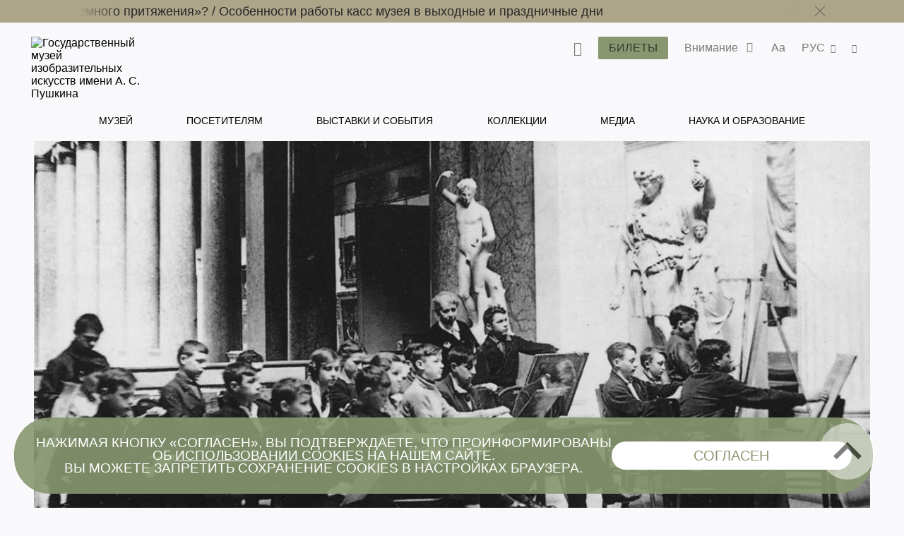

--- FILE ---
content_type: text/html; charset=utf-8
request_url: https://www.pushkinmuseum.art/visitors/for_partners/with_teacher/index.php?lang=ru
body_size: 17735
content:
<!DOCTYPE html>
<html lang="ru">
     <head>


          <meta charset="utf-8">
          <meta http-equiv="X-UA-Compatible" content="IE=edge">
          <meta name="viewport" content="width=device-width, initial-scale=1">

          <title>Занятия с преподавателями</title>

          <meta name ="keywords" content="Пушкинский музей, Пушкинский музей изобразительных искусств, Государственный музей изобразительных искусств им. А.С. Пушкина, ГМИИ им. А.С. Пушкина, выставка в Пушкинском музее, билеты в Пушкинский, Ирина Антонова, Марина Лошак, Волхонка 12"/><meta name ="description" content="Официальный сайт Государственного музея изобразительных искусств им. А.С. Пушкина (Москва), обладающего одним из крупнейших в России художественных собраний зарубежного искусства"/>
<!-- Google Tag Manager -->
<script>(function(w,d,s,l,i){w[l]=w[l]||[];w[l].push({'gtm.start':
new Date().getTime(),event:'gtm.js'});var f=d.getElementsByTagName(s)[0],
j=d.createElement(s),dl=l!='dataLayer'?'&l='+l:'';j.async=true;j.src=
'https://www.googletagmanager.com/gtm.js?id='+i+dl;f.parentNode.insertBefore(j,f);
})(window,document,'script','dataLayer','GTM-W88WH85');</script>
<!-- End Google Tag Manager -->          <link rel='stylesheet' href='/css/libs.css'>
          <link rel='stylesheet' href='/css/style2024.css'>

          <script type='text/javascript' src='https://dyslexiarf.com/wp-includes/js/jquery/jquery.js?ver=1.12.4'></script>

          <!--<link rel="stylesheet" href="/css/colorbox/colorbox.css" type="text/css" />
          <script type="text/javascript" src="/js/jquery.colorbox-min.js"></script>
          <script>
          var j$ = jQuery.noConflict();
          j$(document).ready(function(){
          j$(".cb_btfrm").colorbox({returnFocus:false, width:"1000px", height:"95%", iframe:true});
          });
          </script>-->

          <script src="//yastatic.net/es5-shims/0.0.2/es5-shims.min.js"></script>
          <script src="//yastatic.net/share2/share.js"></script>

          <link rel="apple-touch-icon" sizes="180x180" href="/apple-touch-icon.png">
          <link rel="icon" type="image/png" sizes="32x32" href="/favicon-32x32.png">
          <link rel="icon" type="image/png" sizes="16x16" href="/favicon-16x16.png">
          <link rel="manifest" href="/site.webmanifest">
          <link rel="mask-icon" href="/safari-pinned-tab.svg" color="#5bbad5">
          <meta name="msapplication-TileColor" content="#da532c">
          <meta name="theme-color" content="#ffffff">

     </head>
  <body class="bg-primary afisha-exhibition-page">
      
      <style>
     .main-navigation__inner li a:hover {
         color: #899770 !important;
     }
</style>
<header class="header header--inner">

<!-- Top.Mail.Ru counter -->
<script type="text/javascript">
var _tmr = window._tmr || (window._tmr = []);
_tmr.push({id: "3417201", type: "pageView", start: (new Date()).getTime()});
(function (d, w, id) {
  if (d.getElementById(id)) return;
  var ts = d.createElement("script"); ts.type = "text/javascript"; ts.async = true; ts.id = id;
  ts.src = "https://top-fwz1.mail.ru/js/code.js";
  var f = function () {var s = d.getElementsByTagName("script")[0]; s.parentNode.insertBefore(ts, s);};
  if (w.opera == "[object Opera]") { d.addEventListener("DOMContentLoaded", f, false); } else { f(); }
})(document, window, "tmr-code");
</script>
<noscript><div><img src="https://top-fwz1.mail.ru/counter?id=3417201;js=na" style="position:absolute;left:-9999px;" alt="Top.Mail.Ru" /></div></noscript>
<!-- /Top.Mail.Ru counter -->
     
     
             <div class="header__notifications" style="background-color: #ADA589;">
            <div class="wrapper section--limited">
                <div class="header__notifications__inner js-marquee-wrap">
                    <div class="color-black js-marquee">
                    	<a class="" href="/news/archive/2025/12/chagall/index.php?lang=ru" title="">Как попасть на выставку «Марк Шагал. Радость земного притяжения»?   /   </a><a class="" href="/news/archive/2025/11/kassi_olk/index.php?lang=ru" title="">Особенности работы касс музея в выходные и праздничные дни</a>                    </div>
                    <div class="header__notifications-close-wrap">
                        <span class="header__notifications-close close close--black js-notifs-close"></span>
                    </div>
                </div>
            </div>
        </div>
        <div class="wrapper  section--limited bg-primary">
        <div class="header__controls">
        
            <div class="logo logo--inner">
                <a class="" href="/index.php?lang=ru" title="Государственный музей изобразительных искусств имени А. С. Пушкина">
                    <picture>
                        <source media="(max-width: 1023px)" srcset="/images/svg/logoPM-text_sign.svg">
                        <img src="/images/svg/logoPM-text_sign.svg" alt="Государственный музей изобразительных искусств имени А. С. Пушкина">
                    </picture>
                </a>
            </div>
            
            <div class="main-controls">
            
                <div class="main-controls-section search-wrap js-call-control">
                    <button class="main-controls__button color-black js-call-search" title="Поиск">
                        <span class="icon icon-search"><span class="icon-text">поиск</span></span>
                    </button>
                    <div class="main-controls-section-block search-block bg-primary">
                        <form class="form-search" action="/php/search.php?lang=ru">
                            <input type="text" name="needle">
                            <button type="submit"><span class="icon icon-search"><span class="icon-text">найти</span></span></button>
                        </form>
                    </div>
                </div>
                
                <div class="main-controls-section">
                    <a href="/tickets/index.php?lang=ru" class="btn main-controls__button bg-violet-blue" style="color: #000;" title="">
                        <span class="button-text">Билеты</span>
                    </a>
                </div>
                
                                <div class="main-controls-section notifications-wrap js-call-control">
                    <button class="main-controls__button color-black" title="">
                        <span class="button-text">Внимание</span>
                        <span class="notifications-badge icon icon-status-ok"></span>
                    </button>
                    <div class="main-controls-section-block notifications-block bg-white">
                        <ul>
                            <li>
                   <a class="notifications-block__link" href="/news/archive/2025/12/chagall/index.php?lang=ru" title="Как попасть на выставку «Марк Шагал. Радость земного притяжения»?">
                       <span>Как попасть на выставку «Марк Шагал. Радость земного притяжения»?</span>
                   </a>
               </li>
               <li>
                   <a class="notifications-block__link" href="/news/archive/2025/11/kassi_olk/index.php?lang=ru" title="Особенности работы касс музея в выходные и праздничные дни">
                       <span>Особенности работы касс музея в выходные и праздничные дни</span>
                   </a>
               </li>
                                       </ul> 
                    </div>   
                </div>
                                
                <div class="main-controls-section settings-wrap js-call-control">
                    <button class="main-controls__button color-black" title="Настройки отображения сайта">
                        <span class="button-text">Aa</span>
                    </button>
                    <div class="main-controls-section-block settings-block bg-white">
                        <div class="settings-block__head color-black">Версии сайта</div>
                        <ul class="settings-block__primary">
                            <li><button class="active js-normal-version">Обычная версия</button></li>
                            <li><button class="js-contrast-version">Контрастная версия</button></li>
                        </ul>
                        <div class="settings-block__secondary">
                            <span>Крупный шрифт • контрастные цвета • скрыть картинки</span>
                        </div>
                    </div>
                </div>
                
                <div class="main-controls-section language-wrap js-call-control">
                    <button class="main-controls__button color-black" title="Выбор языка">
                        <span class="button-text">
                             РУС                        </span>
                        <span class="icon icon-arrow-down"></span>
                    </button>
                    <div class="main-controls-section-block language-block bg-white">
                        <ul class="color-warm-grey-two" id="ch_lang">
                                                    <li>
                                <a class="" href="?lang=ru" title="Русский">
                                    <span>РУС</span>
                                </a>
                            </li>
                                                    <li>
                                <a class="" href="?lang=en" title="Английский">
                                    <span>ENG</span>
                                </a>
                            </li>
                                                    <li>
                                <a class="" href="?lang=it" title="итальянский">
                                    <span>ITA</span>
                                </a>
                            </li>
                                                    <li>
                                <a class="" href="?lang=de" title="немецкий">
                                    <span>GER</span>
                                </a>
                            </li>
                                                    <li>
                                <a class="" href="?lang=fr" title="французский">
                                    <span>FRA</span>
                                </a>
                            </li>
                                                    <li>
                                <a class="" href="?lang=es" title="испанский">
                                    <span>ESP</span>
                                </a>
                            </li>
                                                    <li>
                                <a class="" href="?lang=zh" title="китайский">
                                    <span>中文</span>
                                </a>
                            </li>
                                                    <li>
                                <a class="" href="?lang=ja" title="японский">
                                    <span>日本</span>
                                </a>
                            </li>
                                                </ul>
                    </div>
                </div>
                 
                <div class="main-controls-section share-wrap js-call-control">
                     <button class="main-controls__button color-black" title="Поделиться в соц сетях">
                         <span class="icon icon-share"><span class="icon-text">поделиться</span></span>
                     </button>
                     <div class="main-controls-section-block share-block bg-white">
                          
                          <div class="settings-block__head color-black">Поделиться</div>
                          <ul class="color-warm-grey-two">
                                    <script src="//yastatic.net/es5-shims/0.0.2/es5-shims.min.js"></script>
     <script src="//yastatic.net/share2/share.js"></script>
<div class="ya-share2" data-services="vkontakte,telegram"></div>


                              </ul>
                          
                          <div class="settings-block__head settings-block__head--social color-black">Музей в соцсетях</div>
                          <ul class="social-buttons social-buttons--menu">
                               
                         <li>
          <a href="https://ok.ru/theartsmuseum" class="" title="" target="_blank">
          <span class="icon icon-ok">
               
                      
                 
          </span>
          <span class="icon-text">OK</span>
          </a>
     </li>
               <li>
          <a href="https://vk.com/club23141780" class="" title="" target="_blank">
          <span class="icon icon-vk">
               
                         <svg width="25" height="25" viewBox="0 0 25 25" fill="none" xmlns="http://www.w3.org/2000/svg">
                    <path d="M0 12C0 6.34315 0 3.51472 1.75736 1.75736C3.51472 0 6.34315 0 12 0L13 0C18.6569 0 21.4853 0 23.2426 1.75736C25 3.51472 25 6.34315 25 12V13C25 18.6569 25 21.4853 23.2426 23.2426C21.4853 25 18.6569 25 13 25H12C6.34315 25 3.51472 25 1.75736 23.2426C0 21.4853 0 18.6569 0 13L0 12Z" fill="black"/>
                    <path d="M13.3021 18.0105C7.60417 18.0105 4.3542 14.1042 4.21879 7.60425H7.07294C7.16669 12.3751 9.27082 14.3959 10.9375 14.8126V7.60425H13.6251V11.7188C15.2709 11.5417 16.9999 9.66675 17.5832 7.60425H20.2708C19.8229 10.1459 17.9479 12.0209 16.6145 12.7917C17.9479 13.4167 20.0834 15.0522 20.8959 18.0105H17.9375C17.302 16.0313 15.7188 14.5001 13.6251 14.2917L13.6251 18.0105H13.3021Z" fill="white"/>
               </svg>
                      
                 
          </span>
          <span class="icon-text">VKontakte</span>
          </a>
     </li>
               <li>
          <a href="https://www.tripadvisor.ru/Attraction_Review-g298484-d300242-Reviews-Pushkin_State_Museum_of_Fine_Arts-Moscow_Central_Russia.html" class="" title="" target="_blank">
          <span class="icon icon-ta">
               
                      
                 
          </span>
          <span class="icon-text">TripAdviser</span>
          </a>
     </li>
               <li>
          <a href="https://t.me/theartsmuseum" class="" title="" target="_blank">
          <span class="icon icon-tg">
               
                      
                 
          </span>
          <span class="icon-text">Telegram</span>
          </a>
     </li>
               <li>
          <a href="https://zen.yandex.ru/theartsmuseum" class="" title="" target="_blank">
          <span class="icon icon-zen">
               
                                   <svg width="48px" height="48px" viewBox="0 0 48 48" version="1.1" xmlns="http://www.w3.org/2000/svg" xmlns:xlink="http://www.w3.org/1999/xlink">
                    <g id="Page-1" stroke="none" stroke-width="1" fill="none" fill-rule="evenodd">
                         <g id="zen-icon">
                              <path d="M23.7354,0 C13.8428,0.000940338 6.98806,0.0338522 3.46947,3.46985 C0.0336545,6.98765 0.000735498,14.1643 0.000735498,23.7351 C10.628,23.4144 15.4878,23.1483 19.3638,19.3634 C23.1485,15.4874 23.4147,10.6277 23.7354,0 Z M3.46886,44.5305 C0.0330411,41.0127 0.00012207,33.8361 0.00012207,24.2653 C10.6274,24.586 15.4872,24.8521 19.3632,28.637 C23.1479,32.513 23.4141,37.3727 23.7348,47.9995 C13.8422,47.9995 6.98745,47.9675 3.46886,44.5305 Z M24.2653,47.9995 C24.586,37.3727 24.8522,32.513 28.637,28.637 C32.5129,24.8521 37.3727,24.586 48,24.2653 C47.999,33.8361 47.9661,41.0127 44.5303,44.5305 C41.0117,47.9675 34.158,47.9995 24.2653,47.9995 Z M24.2653,0 C24.586,10.6277 24.8522,15.4874 28.637,19.3634 C32.5129,23.1483 37.3727,23.4144 48,23.7351 C47.999,14.1643 47.9661,6.98765 44.5303,3.46985 C41.0117,0.0338522 34.158,0.000940338 24.2653,0 Z" id="Shape" fill="currentColor"></path>
                              <path d="M47.9999,24.2655 L47.9999,24.0003 L47.9999,23.736 C37.3726,23.4144 32.5128,23.1493 28.6368,19.3635 C24.8521,15.4883 24.5859,10.6287 24.2652,0.000976562 L23.9999,0.000976562 L23.7347,0.000976562 C23.414,10.6287 23.1478,15.4883 19.363,19.3635 C15.487,23.1493 10.6272,23.4144 0,23.736 L0,24.0003 L0,24.2655 C10.6272,24.587 15.487,24.8522 19.363,28.6371 C23.1478,32.5132 23.414,37.3728 23.7347,48.0005 L23.9999,48.0005 L24.2652,48.0005 C24.5859,37.3728 24.8521,32.5132 28.6368,28.6371 C32.5128,24.8522 37.3726,24.587 47.9999,24.2655 Z" id="Path"></path>
                         </g>
                    </g>
               </svg>
            
                 
          </span>
          <span class="icon-text">Яндекс Цзен</span>
          </a>
     </li>
               <li>
          <a href="https://rutube.ru/channel/25618709/" class="" title="" target="_blank">
          <span class="icon icon-rt">
               
                      
                         <svg width="48px" height="48px" viewBox="0 0 48 48" version="1.1" xmlns="http://www.w3.org/2000/svg" xmlns:xlink="http://www.w3.org/1999/xlink">
                    <g id="Page-1" stroke="none" stroke-width="1" fill="none" fill-rule="evenodd">
                         <g id="rutube-logo-color">
                              <circle id="Oval" fill="currentColor" cx="24" cy="24" r="24"></circle>
                              <path d="M22.1472,21.336 L22.1472,18.8364 L19.812,19.1628 L19.812,21.3348 L18.942,21.3348 L18.942,23.3676 L19.812,23.3676 L19.812,28.908 L22.1256,28.908 L22.1256,23.3676 L23.7984,23.3676 L23.7984,21.336 L22.1472,21.336 L22.1472,21.336 Z M9.5232,24.9324 C10.2509975,24.385971 10.6776918,23.527688 10.674,22.6176 L10.674,22.194 C10.6720487,21.3851449 10.340944,20.6119282 9.75690193,20.0523344 C9.17285986,19.4927406 8.38619952,19.1949824 7.578,19.2276 L2.688,19.164 L2.688,28.7688 L5.0028,28.7688 L5.0028,25.5084 L7.3704,25.5084 L8.946,28.8336 L11.6304,28.8336 L9.522,24.9336 L9.5232,24.9324 Z M8.316,22.4976 C8.31948668,22.8142931 8.18455165,23.1167291 7.94654454,23.3256772 C7.70853742,23.5346253 7.3911756,23.6292639 7.0776,23.5848 L5.0016,23.5848 L5.0016,21.2592 L7.0776,21.2592 C7.3982645,21.2414604 7.71218983,21.3559052 7.94620117,21.5758577 C8.18021251,21.7958102 8.31386328,22.1020523 8.316,22.4232 L8.316,22.4976 L8.316,22.4976 Z M35.49,21.2496 L34.2624,21.2496 L34.2624,18.804 L32.0016,19.0968 L32.0016,28.8768 L35.49,28.8768 C36.3044417,28.8912635 37.0906605,28.5784843 37.6725948,28.0085045 C38.2545291,27.4385246 38.5835578,26.6589665 38.586,25.8444 L38.586,24.3564 C38.586,22.6445744 37.2018129,21.2550094 35.49,21.2484 L35.49,21.2496 Z M36.3696,25.5936 C36.3984361,25.9187681 36.2794706,26.2396589 36.0456347,26.4674452 C35.8117989,26.6952316 35.4879008,26.8057473 35.1636,26.7684 L34.2732,26.7684 L34.2732,23.3244 L35.1636,23.3244 C35.4836354,23.288083 35.8032804,23.3956989 36.0361866,23.6181765 C36.2690929,23.8406541 36.3912285,24.1550376 36.3696,24.4764 L36.3696,25.5948 L36.3696,25.5936 Z M28.764,21.336 L28.764,25.68 C28.764,26.4084 28.5036,26.886 27.7752,26.886 C27.0588,26.886 26.7864,26.4084 26.7864,25.68 L26.7864,21.336 L24.4824,21.336 L24.4824,25.8768 C24.3771133,26.7097233 24.6597211,27.544916 25.2491451,28.1427671 C25.8385691,28.7406181 26.6696661,29.0350528 27.504,28.9416 L27.9384,28.9416 C28.7919207,29.0626064 29.6527596,28.776077 30.263503,28.1676917 C30.8742463,27.5593065 31.1641037,26.6995824 31.0464,25.8456 L31.0464,21.336 L28.764,21.336 Z M15.912,21.336 L15.912,25.68 C15.912,26.4084 15.6504,26.886 14.922,26.886 C14.2056,26.886 13.944,26.4084 13.944,25.68 L13.944,21.336 L11.6304,21.336 L11.6304,25.8768 C11.525185,26.7094915 11.807643,27.5444458 12.3967805,28.1422437 C12.985918,28.7400416 13.8166619,29.0346532 14.6508,28.9416 L15.096,28.9416 C15.9485001,29.062583 16.8082586,28.7755559 17.4171072,28.1667072 C18.0259559,27.5578586 18.312983,26.6981001 18.192,25.8456 L18.192,21.336 L15.912,21.336 L15.912,21.336 Z M44.3664,26.2896 C43.8984,26.802 43.2216,27.0696 42.5304,27.018 C41.802,26.964 41.3676,26.5944 41.3676,25.866 L41.3676,25.6164 L45.888,25.6164 L45.888,24.324 C45.8979497,23.4672185 45.5537466,22.6443375 44.9367287,22.0498104 C44.3197109,21.4552833 43.4846219,21.1418582 42.6288,21.1836 C41.7819378,21.1258625 40.9492715,21.4233221 40.3306805,22.0045746 C39.7120895,22.585827 39.3634311,23.3983864 39.3684,24.2472 L39.3684,25.812 C39.3614267,26.6671335 39.7071059,27.4873584 40.3240452,28.0795475 C40.9409845,28.6717365 41.7746681,28.9835611 42.6288,28.9416 C43.9178054,28.9582306 45.134039,28.3456358 45.888,27.3 L44.3664,26.2896 L44.3664,26.2896 Z M41.3676,23.8896 C41.3524492,23.5919269 41.4603088,23.3011105 41.6659003,23.0853075 C41.8714917,22.8695045 42.1567425,22.7476853 42.4548,22.7484 L42.5196,22.7484 C42.8378763,22.7155273 43.1544518,22.8246837 43.3848294,23.0467345 C43.6152071,23.2687852 43.7359388,23.5811296 43.7148,23.9004 L43.7148,23.9544 L41.3676,23.9544 L41.3676,23.8884 L41.3676,23.8896 Z" id="Shape" fill="#000000" fill-rule="nonzero"></path>
                         </g>
                    </g>
               </svg>
                 
          </span>
          <span class="icon-text">RuTube</span>
          </a>
     </li>
                                                                            </ul>
                    </div>
                </div>
                 
                
                <div class="main-menu-burger js-burger">
                    <span class="burger"></span>
                     
                    <span class="notifications-badge bg-violet-blue color-pale-grey">2</span>
                     
                </div>
                
            </div>  
                  
        </div><!--header_controls-->
         
     </div>
     
         
    <div class="header__menu">
    	<div class="wrapper bg-primary">
             <nav class="main-navigation greyish-brown" role="navigation">
                  <ul class="main-navigation__inner">
                                               	<li><a class="hover js-main-menu-hover "
                        								data-dropdown="dropdown-1"
                                                        href="/museum/index.php?lang=ru" title="Музей">
                                 	Музей                                 </a>
                       		</li>
                                               	<li><a class="hover js-main-menu-hover "
                        								data-dropdown="dropdown-2"
                                                        href="/visitors/index.php?lang=ru" title="Посетителям">
                                 	Посетителям                                 </a>
                       		</li>
                                               	<li><a class="hover js-main-menu-hover "
                                                        href="/events/index.php?lang=ru" title="Выставки и события">
                                 	Выставки и события                                 </a>
                       		</li>
                                               	<li><a class="hover js-main-menu-hover "
                        								data-dropdown="dropdown-3"
                                                        href="/exposition_collection/index.php?lang=ru" title="Коллекции">
                                 	Коллекции                                 </a>
                       		</li>
                                               	<li><a class="hover js-main-menu-hover "
                        								data-dropdown="dropdown-4"
                                                        href="/media/index.php?lang=ru" title="Медиа">
                                 	Медиа                                 </a>
                       		</li>
                                               	<li><a class="hover js-main-menu-hover "
                        								data-dropdown="dropdown-5"
                                                        href="/education/index.php?lang=ru" title="Наука и образование">
                                 	Наука и образование                                 </a>
                       		</li>
                                         </ul>
             </nav>
         </div> 
     </div>
      
      <div class="main-menu-under">
      <ul id="dropdown-1" class="dropdown js-dropdown"><li class="hover--inner"><a href="/museum/history/about_museum/index.php?lang=ru" title=""><span>История музея</span></a><ul class="dropdown--inner dropdown--first">
                     <li class="hover--inner"><a href="/museum/history/about_collection/index.php?lang=ru" title=""><span>История коллекций</span></a></li>
                <li class="hover--inner"><a href="https://pushkinmuseum.art/media/tsvetaev/index.php" title="" target="_blank"><span>Цветаевская коллекция</span></a></li>
                <li class="hover--inner"><a href="https://antonova.pushkinmuseum.art/" title="" target="_blank"><span>Сайт Ирины Антоновой</span></a></li>
                <li class="hover--inner"><a href="https://pushkinmuseum.art/site/exhibitions/exhibitions_year.php?lang=ru&year=%D0%B3%D0%BE%D0%B4%D1%8B" title="" target="_blank"><span>Архив выставок</span></a></li>
                
                     </ul>
                     </li>
                <li class="hover--inner"><a href="/museum/buildings/index.php?lang=ru" title=""><span>Здания</span></a><ul class="dropdown--inner dropdown--first">
                     <li class="hover--inner"><a href="/museum/buildings/main/index.php?lang=ru" title=""><span>Главное здание</span></a></li>
                <li class="hover--inner"><a href="/museum/buildings/gallery/index.php?lang=ru" title=""><span>Галерея искусства стран Европы <br>и Америки</span></a></li>
                <li class="hover--inner"><a href="/museum/buildings/richter/index.php?lang=ru" title=""><span>Мемориальная квартира Святослава Рихтера</span></a></li>
                <li class="hover--inner"><a href="/museum/buildings/museyon/index.php?lang=ru" title=""><span>Мусейон </span></a></li>
                <li class="hover--inner"><a href="/museum/buildings/cvetaev/index.php?lang=ru" title=""><span>Учебный музей (РГГУ)</span></a></li>
                <li class="hover--inner"><a href="/museum/buildings/tarusa/index.php?lang=ru" title=""><span>Мастерская Эдуарда Штейнберга</span></a></li>
                
                     </ul>
                     </li>
                <li class="hover--inner"><a href="/museum/quarter/index.php?lang=ru" title=""><span>Музейный квартал</span></a></li>
                <li class="hover--inner"><a href="/museum/structure/departments/index.php?lang=ru" title=""><span>Отделы</span></a></li>
                <li class="hover--inner"><a href="/museum/branches/index.php?lang=ru" title=""><span>Филиалы</span></a><ul class="dropdown--inner dropdown--first">
                     <li class="hover--inner"><a href="/museum/branches/n_novgorod/index.php?lang=ru" title=""><span>Нижний Новгород</span></a></li>
                <li class="hover--inner"><a href="/museum/branches/tomsk/index.php?lang=ru" title=""><span>Томск</span></a></li>
                
                     </ul>
                     </li>
                <li class="hover--inner"><a href="/museum/structure/adminisration/index.php?lang=ru" title=""><span>Руководство</span></a></li>
                <li class="hover--inner"><a href="/museum/support_us/index.php?lang=ru" title=""><span>Поддержи музей</span></a><ul class="dropdown--inner dropdown--first">
                     <li class="hover--inner"><a href="/museum/support_us/board/index.php?lang=ru" title=""><span>Попечительский совет</span></a></li>
                <li class="hover--inner"><a href="/museum/support_us/sponsors/index.php?lang=ru" title=""><span>Спонсоры и партнеры</span></a></li>
                <li class="hover--inner"><a href="/museum/support_us/maecenases/index.php?lang=ru" title=""><span>Меценаты и патроны</span></a></li>
                <li class="hover--inner"><a href="/museum/support_us/friends/index.php?lang=ru" title=""><span>Друзья Пушкинского</span></a></li>
                <li class="hover--inner"><a href="/museum/support_us/development_fund/index.php?lang=ru" title=""><span>Фонд Пушкинского</span></a></li>
                <li class="hover--inner"><a href="/museum/support_us/events/index.php?lang=ru" title=""><span>Мероприятия</span></a></li>
                <li class="hover--inner"><a href="/museum/support_us/donate_online_1/index.php?lang=ru" title=""><span>Online пожертвование</span></a></li>
                <li class="hover--inner"><a href="/museum/support_us/volunteers/index.php?lang=ru" title=""><span>Волонтёры Пушкинского</span></a></li>
                
                     </ul>
                     </li>
                <li class="hover--inner"><a href="/museum/documents/index.php?lang=ru" title=""><span>Документы</span></a></li>
                <li class="hover--inner"><a href="/museum/activity/index.php?lang=ru" title=""><span>Деятельность</span></a><ul class="dropdown--inner dropdown--first">
                     <li class="hover--inner"><a href="/museum/activity/scientific/index.php?lang=ru" title=""><span>Научная и просветительская</span></a></li>
                <li class="hover--inner"><a href="/museum/activity/publishing/index.php?lang=ru" title=""><span>Издательская</span></a></li>
                <li class="hover--inner"><a href="/museum/activity/exhibition/index.php?lang=ru" title=""><span>Выставочная</span></a></li>
                <li class="hover--inner"><a href="/museum/activity/archaeological/index.php?lang=ru" title=""><span>Археологическая</span></a></li>
                <li class="hover--inner"><a href="/museum/activity/musical/index.php?lang=ru" title=""><span>Музыкальная</span></a></li>
                <li class="hover--inner"><a href="/museum/activity/pushkinsky21/index.php?lang=ru" title=""><span>Пушкинский XXI</span></a></li>
                <li class="hover--inner"><a href="/museum/activity/it/index.php?lang=ru" title=""><span>ИТ-развитие и инновации</span></a></li>
                <li class="hover--inner"><a href="/museum/activity/inclusion/index.php?lang=ru" title=""><span>Социальная инклюзия</span></a></li>
                
                     </ul>
                     </li>
                <li class="hover--inner"><a href="/museum/info/index.php?lang=ru" title=""><span>Общая информация</span></a><ul class="dropdown--inner dropdown--first">
                     <li class="hover--inner"><a href="/museum/info/press/index.php?lang=ru" title=""><span>Пресс-центр  </span></a></li>
                <li class="hover--inner"><a href="/about_website/index.php?lang=ru" title=""><span>О проекте</span></a></li>
                
                     </ul>
                     </li>
                <li class="hover--inner"><a href="/museum/info/contacts/index.php?lang=ru" title=""><span>Контакты </span></a></li>
                <li class="hover--inner"><a href="/museum/info/vacancy/index.php?lang=ru" title=""><span>Вакансии</span></a></li>
                <li class="hover--inner"><a href="/usage_policy/index.php?lang=ru" title=""><span>Использование материалов<br>и изображений сайта</span></a></li>
                </ul>
                 <ul id="dropdown-2" class="dropdown js-dropdown"><li class="hover--inner"><a href="/visitors/index.php?lang=ru" title=""><span>Cпланировать визит</span></a></li>
                <li class="hover--inner"><a href="/visitors/tickets/index.php?lang=ru" title=""><span>Билеты и льготы</span></a></li>
                <li class="hover--inner"><a href="/visitors/opening_hours/index.php?lang=ru" title=""><span>Режим работы и адреса зданий музея</span></a></li>
                <li class="hover--inner"><a href="/visitors/index.php?lang=ru#programms" title=""><span>Экскурсии, события, программы</span></a></li>
                <li class="hover--inner"><a href="/visitors/excursions/simple_rules/index.php?lang=ru" title=""><span>Правила посещения и рекомендации</span></a></li>
                <li class="hover--inner"><a href="/museum4all/index.php?lang=ru" title=""><span>Посетителям с инвалидностью</span></a></li>
                <li class="hover--inner"><a href="/media/shopping/index.php?lang=ru" title=""><span>Магазин</span></a></li>
                </ul>
                 <ul id="dropdown-3" class="dropdown js-dropdown"><li class="hover--inner"><a href="https://collection.pushkinmuseum.art/entity/OBJECT?uniq=true" title="" target="_blank"><span>Шедевры</span></a></li>
                <li class="hover--inner"><a href="https://collection.pushkinmuseum.art/cross-search?query=%D0%B6%D0%B8%D0%B2%D0%BE%D0%BF%D0%B8%D1%81%D1%8C" title="" target="_blank"><span>Живопись</span></a></li>
                <li class="hover--inner"><a href="https://collection.pushkinmuseum.art/cross-search?query=%D0%B3%D1%80%D0%B0%D1%84%D0%B8%D0%BA%D0%B0" title="" target="_blank"><span>Графика</span></a></li>
                <li class="hover--inner"><a href="https://collection.pushkinmuseum.art/entity/OBJECT?fund=35" title="" target="_blank"><span>Скульптура</span></a></li>
                <li class="hover--inner"><a href="https://collection.pushkinmuseum.art/cross-search?query=%D0%B4%D0%B5%D0%BA%D0%BE%D1%80%D0%B0%D1%82%D0%B8%D0%B2%D0%BD%D0%BE%20%D0%BF%D1%80%D0%B8%D0%BA%D0%BB%D0%B0%D0%B4%D0%BD%D0%BE%D0%B5%20%D0%B8%D1%81%D0%BA%D1%83%D1%81%D1%81%D1%82%D0%B2%D0%BE" title="" target="_blank"><span>Прикладное искусство</span></a></li>
                <li class="hover--inner"><a href="https://collection.pushkinmuseum.art/entity/OBJECT?otdel=17" title="" target="_blank"><span>Древний Восток</span></a></li>
                <li class="hover--inner"><a href="https://collection.pushkinmuseum.art/entity/OBJECT?otdel=9" title="" target="_blank"><span>Искусство и археология Античного мира</span></a></li>
                <li class="hover--inner"><a href="https://collection.pushkinmuseum.art/cross-search?query=%D0%BD%D1%83%D0%BC%D0%B8%D0%B7%D0%BC%D0%B0%D1%82%D0%B8%D0%BA%D0%B0" title="" target="_blank"><span>Нумизматика</span></a></li>
                <li class="hover--inner"><a href="https://collection.pushkinmuseum.art/entity/FOND/414?index=23" title="" target="_blank"><span>Художественная фотография</span></a></li>
                <li class="hover--inner"><a href="https://collection.pushkinmuseum.art/entity/OBJECT?fund=38" title="" target="_blank"><span>Коллекция слепков</span></a></li>
                <li class="hover--inner"><a href="/exposition_collection/collections/webpublications/index.php?lang=ru" title=""><span>Коллекция и электронные публикации отдела визуальной информации</span></a></li>
                <li class="hover--inner"><a href="/exposition_collection/collections/phototech/index.php?lang=ru" title=""><span>Онлайн-словарь фотографических техник</span></a></li>
                </ul>
                 <ul id="dropdown-4" class="dropdown js-dropdown"><li class="hover--inner"><a href="/media/virtual/index.php?lang=ru" title=""><span>Виртуальный Пушкинский</span></a></li>
                <li class="hover--inner"><a href="/media/e-coll/index.php?lang=ru" title=""><span>Электронные коллекции</span></a></li>
                <li class="hover--inner"><a href="/media/museum_for_all/index.php?lang=ru" title=""><span>Пушкинский для всех</span></a></li>
                <li class="hover--inner"><a href="/media/special/index.php?lang=ru" title=""><span>Специальные проекты</span></a></li>
                <li class="hover--inner"><a href="/media/worldwide/index.php?lang=ru" title=""><span>Музей на других ресурсах Интернета</span></a></li>
                <li class="hover--inner"><a href="/media/video/index.php?lang=ru" title=""><span>Видеоканал</span></a></li>
                <li class="hover--inner"><a href="/media/podcasts/index.php?lang=ru" title=""><span>Подкасты</span></a></li>
                <li class="hover--inner"><a href="/media/guides/index.php?lang=ru" title=""><span>Аудио- и медиагиды</span></a></li>
                <li class="hover--inner"><a href="/media/quiz/index.php?lang=ru" title=""><span>Тесты и игры</span></a></li>
                <li class="hover--inner"><a href="/media/3d/index.php?lang=ru" title=""><span>3D-реконструкции и моделирование</span></a></li>
                <li class="hover--inner"><a href="/media/navigator4d/index.php?lang=ru" title=""><span>Виртуальные выставки в формате Navigator4D</span></a></li>
                <li class="hover--inner"><a href="/media/smart_museum/index.php?lang=ru" title=""><span>Smart Museum 3D</span></a></li>
                <li class="hover--inner"><a href="/media/pushkin21/index.php?lang=ru" title=""><span>Пушкинский XXI</span></a></li>
                <li class="hover--inner"><a href="/exposition_collection/collections/contexts/index.php?lang=ru" title=""><span>Контексты. Фотографы о себе и фотографии</span></a></li>
                </ul>
                 <ul id="dropdown-5" class="dropdown js-dropdown"><li class="hover--inner"><a href="/education/scientific_work/index.php?lang=ru" title=""><span>Научная работа</span></a></li>
                <li class="hover--inner"><a href="/education/edu_program/index.php?lang=ru" title=""><span>Научные мероприятия </span></a></li>
                <li class="hover--inner"><a href="/visitors2021/v2021/lections/index.php?lang=ru#lections" title=""><span>Лекционный сезон 2025–2026</span></a></li>
                <li class="hover--inner"><a href="https://youth.pushkinmuseum.art/" title="" target="_blank"><span>Пушкинский.Ю</span></a></li>
                <li class="hover--inner"><a href="/education/museyon/index.php?lang=ru" title=""><span>Детский центр «Мусейон»</span></a></li>
                <li class="hover--inner"><a href="/education/pushkin_academy/index.php?lang=ru" title=""><span>Академия Пушкинского</span></a></li>
                <li class="hover--inner"><a href="/education/publishing/index.php?lang=ru" title=""><span>Издания</span></a></li>
                <li class="hover--inner"><a href="/education/library/index.php?lang=ru" title=""><span>Научная библиотека</span></a></li>
                <li class="hover--inner"><a href="https://conservation.pushkinmuseum.art/" title="" target="_blank"><span>Реставрация</span></a></li>
                <li class="hover--inner"><a href="/education/archeology/index.php?lang=ru" title=""><span>Археология</span></a></li>
                <li class="hover--inner"><a href="/education/mediateka/index.php?lang=ru" title=""><span>Медиатека</span></a></li>
                <li class="hover--inner"><a href="/education/high_schools/index.php?lang=ru" title=""><span>Сотрудничество с вузами</span></a></li>
                </ul>
                          
      </div> 
      
         <div class="menu-mobile bg-primary">
                     
                	<div class="menu-mobile__inner">
                         
                        <div class="logo">
                             <a class="" href="index.php?lang=ru" title="Государственный музей изобразительных искусств имени А. С. Пушкина">
                                 <img class="logo--mobile" width="162" height="122" src="/images/svg/logoPM-text_sign.svg" alt="Государственный музей изобразительных искусств имени А. С. Пушкина">
                             </a>
                    	</div>
                        
                        <ul class="menu-mobile__list color-greyish-brown-two">
                             <li>
                                 <a class="notifs-show js-call-notifs" href="" title="Внимание">
                                     Внимание 
                                     <span class="color-violet-blue"></span>
                                 </a>
                                 <div class="mobile-notifs">
                                     <ul class="mobile-notifs-list">
                                     <li>
                   <a class="notifications-block__link" href="/news/archive/2025/12/chagall/index.php?lang=ru" title="Как попасть на выставку «Марк Шагал. Радость земного притяжения»?">
                       <span>Как попасть на выставку «Марк Шагал. Радость земного притяжения»?</span>
                   </a>
               </li>
               <li>
                   <a class="notifications-block__link" href="/news/archive/2025/11/kassi_olk/index.php?lang=ru" title="Особенности работы касс музея в выходные и праздничные дни">
                       <span>Особенности работы касс музея в выходные и праздничные дни</span>
                   </a>
               </li>
                                                    </ul>
                                 </div>
                             </li>
                             
                             <li>
                                  <a href="/tickets/index.php?lang=ru" title="">
                                       <span class="button-text"></span>
                                  </a>
                             </li>

                                                              <li>
                                      <a href="/museum/index.php?lang=ru" class="stop-event" title="Музей">Музей</a>
                                                                            <ul class="hidden-submenu">
                                                                                      <li><a href="/museum/history/about_museum/index.php?lang=ru">История музея</a></li>
                                                                                      <li><a href="/museum/buildings/index.php?lang=ru">Здания</a></li>
                                                                                      <li><a href="/museum/quarter/index.php?lang=ru">Музейный квартал</a></li>
                                                                                      <li><a href="/museum/structure/departments/index.php?lang=ru">Отделы</a></li>
                                                                                      <li><a href="/museum/branches/index.php?lang=ru">Филиалы</a></li>
                                                                                      <li><a href="/museum/structure/adminisration/index.php?lang=ru">Руководство</a></li>
                                                                                      <li><a href="/museum/support_us/index.php?lang=ru">Поддержи музей</a></li>
                                                                                      <li><a href="/museum/documents/index.php?lang=ru">Документы</a></li>
                                                                                      <li><a href="/museum/activity/index.php?lang=ru">Деятельность</a></li>
                                                                                      <li><a href="/museum/info/index.php?lang=ru">Общая информация</a></li>
                                                                                      <li><a href="/museum/info/contacts/index.php?lang=ru">Контакты </a></li>
                                                                                      <li><a href="/museum/info/vacancy/index.php?lang=ru">Вакансии</a></li>
                                                                                      <li><a href="/usage_policy/index.php?lang=ru">Использование материалов<br>и изображений сайта</a></li>
                                                                                 </ul>
                                                                   	</li>
                                                              <li>
                                      <a href="/visitors/index.php?lang=ru" class="stop-event" title="Посетителям">Посетителям</a>
                                                                            <ul class="hidden-submenu">
                                                                                      <li><a href="/visitors/index.php?lang=ru">Cпланировать визит</a></li>
                                                                                      <li><a href="/visitors/tickets/index.php?lang=ru">Билеты и льготы</a></li>
                                                                                      <li><a href="/visitors/opening_hours/index.php?lang=ru">Режим работы и адреса зданий музея</a></li>
                                                                                      <li><a href="/visitors/index.php?lang=ru#programms">Экскурсии, события, программы</a></li>
                                                                                      <li><a href="/visitors/excursions/simple_rules/index.php?lang=ru">Правила посещения и рекомендации</a></li>
                                                                                      <li><a href="/museum4all/index.php?lang=ru">Посетителям с инвалидностью</a></li>
                                                                                      <li><a href="/media/shopping/index.php?lang=ru">Магазин</a></li>
                                                                                 </ul>
                                                                   	</li>
                                                              <li>
                                      <a href="/events/index.php?lang=ru"  title="Выставки и события">Выставки и события</a>
                                                                   	</li>
                                                              <li>
                                      <a href="/exposition_collection/index.php?lang=ru" class="stop-event" title="Коллекции">Коллекции</a>
                                                                            <ul class="hidden-submenu">
                                                                                      <li><a href="https://collection.pushkinmuseum.art/entity/OBJECT?uniq=true" target="_blank">Шедевры</a></li>
                                                                                      <li><a href="https://collection.pushkinmuseum.art/cross-search?query=%D0%B6%D0%B8%D0%B2%D0%BE%D0%BF%D0%B8%D1%81%D1%8C" target="_blank">Живопись</a></li>
                                                                                      <li><a href="https://collection.pushkinmuseum.art/cross-search?query=%D0%B3%D1%80%D0%B0%D1%84%D0%B8%D0%BA%D0%B0" target="_blank">Графика</a></li>
                                                                                      <li><a href="https://collection.pushkinmuseum.art/entity/OBJECT?fund=35" target="_blank">Скульптура</a></li>
                                                                                      <li><a href="https://collection.pushkinmuseum.art/cross-search?query=%D0%B4%D0%B5%D0%BA%D0%BE%D1%80%D0%B0%D1%82%D0%B8%D0%B2%D0%BD%D0%BE%20%D0%BF%D1%80%D0%B8%D0%BA%D0%BB%D0%B0%D0%B4%D0%BD%D0%BE%D0%B5%20%D0%B8%D1%81%D0%BA%D1%83%D1%81%D1%81%D1%82%D0%B2%D0%BE" target="_blank">Прикладное искусство</a></li>
                                                                                      <li><a href="https://collection.pushkinmuseum.art/entity/OBJECT?otdel=17" target="_blank">Древний Восток</a></li>
                                                                                      <li><a href="https://collection.pushkinmuseum.art/entity/OBJECT?otdel=9" target="_blank">Искусство и археология Античного мира</a></li>
                                                                                      <li><a href="https://collection.pushkinmuseum.art/cross-search?query=%D0%BD%D1%83%D0%BC%D0%B8%D0%B7%D0%BC%D0%B0%D1%82%D0%B8%D0%BA%D0%B0" target="_blank">Нумизматика</a></li>
                                                                                      <li><a href="https://collection.pushkinmuseum.art/entity/FOND/414?index=23" target="_blank">Художественная фотография</a></li>
                                                                                      <li><a href="https://collection.pushkinmuseum.art/entity/OBJECT?fund=38" target="_blank">Коллекция слепков</a></li>
                                                                                      <li><a href="/exposition_collection/collections/webpublications/index.php?lang=ru">Коллекция и электронные публикации отдела визуальной информации</a></li>
                                                                                      <li><a href="/exposition_collection/collections/phototech/index.php?lang=ru">Онлайн-словарь фотографических техник</a></li>
                                                                                 </ul>
                                                                   	</li>
                                                              <li>
                                      <a href="/media/index.php?lang=ru" class="stop-event" title="Медиа">Медиа</a>
                                                                            <ul class="hidden-submenu">
                                                                                      <li><a href="/media/virtual/index.php?lang=ru">Виртуальный Пушкинский</a></li>
                                                                                      <li><a href="/media/e-coll/index.php?lang=ru">Электронные коллекции</a></li>
                                                                                      <li><a href="/media/museum_for_all/index.php?lang=ru">Пушкинский для всех</a></li>
                                                                                      <li><a href="/media/special/index.php?lang=ru">Специальные проекты</a></li>
                                                                                      <li><a href="/media/worldwide/index.php?lang=ru">Музей на других ресурсах Интернета</a></li>
                                                                                      <li><a href="/media/video/index.php?lang=ru">Видеоканал</a></li>
                                                                                      <li><a href="/media/podcasts/index.php?lang=ru">Подкасты</a></li>
                                                                                      <li><a href="/media/guides/index.php?lang=ru">Аудио- и медиагиды</a></li>
                                                                                      <li><a href="/media/quiz/index.php?lang=ru">Тесты и игры</a></li>
                                                                                      <li><a href="/media/3d/index.php?lang=ru">3D-реконструкции и моделирование</a></li>
                                                                                      <li><a href="/media/navigator4d/index.php?lang=ru">Виртуальные выставки в формате Navigator4D</a></li>
                                                                                      <li><a href="/media/smart_museum/index.php?lang=ru">Smart Museum 3D</a></li>
                                                                                      <li><a href="/media/pushkin21/index.php?lang=ru">Пушкинский XXI</a></li>
                                                                                      <li><a href="/exposition_collection/collections/contexts/index.php?lang=ru">Контексты. Фотографы о себе и фотографии</a></li>
                                                                                 </ul>
                                                                   	</li>
                                                              <li>
                                      <a href="/education/index.php?lang=ru" class="stop-event" title="Наука и образование">Наука и образование</a>
                                                                            <ul class="hidden-submenu">
                                                                                      <li><a href="/education/scientific_work/index.php?lang=ru">Научная работа</a></li>
                                                                                      <li><a href="/education/edu_program/index.php?lang=ru">Научные мероприятия </a></li>
                                                                                      <li><a href="/visitors2021/v2021/lections/index.php?lang=ru#lections">Лекционный сезон 2025–2026</a></li>
                                                                                      <li><a href="https://youth.pushkinmuseum.art/" target="_blank">Пушкинский.Ю</a></li>
                                                                                      <li><a href="/education/museyon/index.php?lang=ru">Детский центр «Мусейон»</a></li>
                                                                                      <li><a href="/education/pushkin_academy/index.php?lang=ru">Академия Пушкинского</a></li>
                                                                                      <li><a href="/education/publishing/index.php?lang=ru">Издания</a></li>
                                                                                      <li><a href="/education/library/index.php?lang=ru">Научная библиотека</a></li>
                                                                                      <li><a href="https://conservation.pushkinmuseum.art/" target="_blank">Реставрация</a></li>
                                                                                      <li><a href="/education/archeology/index.php?lang=ru">Археология</a></li>
                                                                                      <li><a href="/education/mediateka/index.php?lang=ru">Медиатека</a></li>
                                                                                      <li><a href="/education/high_schools/index.php?lang=ru">Сотрудничество с вузами</a></li>
                                                                                 </ul>
                                                                   	</li>
                                                 	</ul>
                         
                        <div class="menu-mobile__panels">
                             <div class="menu-mobile__panels__inner">
                                  
                                 <div class="menu-mobile__panels__block mobile-search">
                                     <form class="form-search" action="/php/search.php?lang=ru">
                                         <input class="form--mobile-search" type="text" name="needle" placeholder="введите запрос">
                                         <span class="close close--black js-clear-search"></span>
                                     </form>
                                 </div>
                                  
                                 <div class="menu-mobile__panels__block mobile-settings">
                                     <ul class="mobile-settings__primary color-greyish-brown-two">
                                         <li><button class="active js-normal-version">Обычная версия</button></li>
                                         <li><button class="js-contrast-version">Контрастная версия</button></li>
                                     </ul>
                                     <div class="mobile-settings__secondary color-greyish-brown-two">
                                         <span>Крупный шрифт • контрастные цвета • скрыть картинки</span>
                                     </div>
                                 </div>
                                  
                                 <div class="menu-mobile__panels__block mobile-language">
                                    <ul class="color-greyish-brown-two" id="ch_lang">
                                                                              <li>
                                            <a class="" href="?lang=ru" title="Русский">
                                                 <span>РУС</span>
                                            </a>
                                       </li>
                                                                              <li>
                                            <a class="" href="?lang=en" title="Английский">
                                                 <span>ENG</span>
                                            </a>
                                       </li>
                                                                         	</ul>
                                 </div>
                                  
                                 <div class="menu-mobile__panels__block mobile-share">
                                      
                                     <ul class="color-greyish-brown-two">
                                          <script src="//yastatic.net/es5-shims/0.0.2/es5-shims.min.js"></script>
     <script src="//yastatic.net/share2/share.js"></script>
<div class="ya-share2" data-services="vkontakte,telegram"></div>


                                         </ul>
                                     
                                     <ul class="social-buttons social-buttons--menu social-buttons--mobile-menu">
                     				 
                         <li>
          <a href="https://ok.ru/theartsmuseum" class="" title="" target="_blank">
          <span class="icon icon-ok">
               
                      
                 
          </span>
          <span class="icon-text">OK</span>
          </a>
     </li>
               <li>
          <a href="https://vk.com/club23141780" class="" title="" target="_blank">
          <span class="icon icon-vk">
               
                         <svg width="25" height="25" viewBox="0 0 25 25" fill="none" xmlns="http://www.w3.org/2000/svg">
                    <path d="M0 12C0 6.34315 0 3.51472 1.75736 1.75736C3.51472 0 6.34315 0 12 0L13 0C18.6569 0 21.4853 0 23.2426 1.75736C25 3.51472 25 6.34315 25 12V13C25 18.6569 25 21.4853 23.2426 23.2426C21.4853 25 18.6569 25 13 25H12C6.34315 25 3.51472 25 1.75736 23.2426C0 21.4853 0 18.6569 0 13L0 12Z" fill="black"/>
                    <path d="M13.3021 18.0105C7.60417 18.0105 4.3542 14.1042 4.21879 7.60425H7.07294C7.16669 12.3751 9.27082 14.3959 10.9375 14.8126V7.60425H13.6251V11.7188C15.2709 11.5417 16.9999 9.66675 17.5832 7.60425H20.2708C19.8229 10.1459 17.9479 12.0209 16.6145 12.7917C17.9479 13.4167 20.0834 15.0522 20.8959 18.0105H17.9375C17.302 16.0313 15.7188 14.5001 13.6251 14.2917L13.6251 18.0105H13.3021Z" fill="white"/>
               </svg>
                      
                 
          </span>
          <span class="icon-text">VKontakte</span>
          </a>
     </li>
               <li>
          <a href="https://www.tripadvisor.ru/Attraction_Review-g298484-d300242-Reviews-Pushkin_State_Museum_of_Fine_Arts-Moscow_Central_Russia.html" class="" title="" target="_blank">
          <span class="icon icon-ta">
               
                      
                 
          </span>
          <span class="icon-text">TripAdviser</span>
          </a>
     </li>
               <li>
          <a href="https://t.me/theartsmuseum" class="" title="" target="_blank">
          <span class="icon icon-tg">
               
                      
                 
          </span>
          <span class="icon-text">Telegram</span>
          </a>
     </li>
               <li>
          <a href="https://zen.yandex.ru/theartsmuseum" class="" title="" target="_blank">
          <span class="icon icon-zen">
               
                                   <svg width="48px" height="48px" viewBox="0 0 48 48" version="1.1" xmlns="http://www.w3.org/2000/svg" xmlns:xlink="http://www.w3.org/1999/xlink">
                    <g id="Page-1" stroke="none" stroke-width="1" fill="none" fill-rule="evenodd">
                         <g id="zen-icon">
                              <path d="M23.7354,0 C13.8428,0.000940338 6.98806,0.0338522 3.46947,3.46985 C0.0336545,6.98765 0.000735498,14.1643 0.000735498,23.7351 C10.628,23.4144 15.4878,23.1483 19.3638,19.3634 C23.1485,15.4874 23.4147,10.6277 23.7354,0 Z M3.46886,44.5305 C0.0330411,41.0127 0.00012207,33.8361 0.00012207,24.2653 C10.6274,24.586 15.4872,24.8521 19.3632,28.637 C23.1479,32.513 23.4141,37.3727 23.7348,47.9995 C13.8422,47.9995 6.98745,47.9675 3.46886,44.5305 Z M24.2653,47.9995 C24.586,37.3727 24.8522,32.513 28.637,28.637 C32.5129,24.8521 37.3727,24.586 48,24.2653 C47.999,33.8361 47.9661,41.0127 44.5303,44.5305 C41.0117,47.9675 34.158,47.9995 24.2653,47.9995 Z M24.2653,0 C24.586,10.6277 24.8522,15.4874 28.637,19.3634 C32.5129,23.1483 37.3727,23.4144 48,23.7351 C47.999,14.1643 47.9661,6.98765 44.5303,3.46985 C41.0117,0.0338522 34.158,0.000940338 24.2653,0 Z" id="Shape" fill="currentColor"></path>
                              <path d="M47.9999,24.2655 L47.9999,24.0003 L47.9999,23.736 C37.3726,23.4144 32.5128,23.1493 28.6368,19.3635 C24.8521,15.4883 24.5859,10.6287 24.2652,0.000976562 L23.9999,0.000976562 L23.7347,0.000976562 C23.414,10.6287 23.1478,15.4883 19.363,19.3635 C15.487,23.1493 10.6272,23.4144 0,23.736 L0,24.0003 L0,24.2655 C10.6272,24.587 15.487,24.8522 19.363,28.6371 C23.1478,32.5132 23.414,37.3728 23.7347,48.0005 L23.9999,48.0005 L24.2652,48.0005 C24.5859,37.3728 24.8521,32.5132 28.6368,28.6371 C32.5128,24.8522 37.3726,24.587 47.9999,24.2655 Z" id="Path"></path>
                         </g>
                    </g>
               </svg>
            
                 
          </span>
          <span class="icon-text">Яндекс Цзен</span>
          </a>
     </li>
               <li>
          <a href="https://rutube.ru/channel/25618709/" class="" title="" target="_blank">
          <span class="icon icon-rt">
               
                      
                         <svg width="48px" height="48px" viewBox="0 0 48 48" version="1.1" xmlns="http://www.w3.org/2000/svg" xmlns:xlink="http://www.w3.org/1999/xlink">
                    <g id="Page-1" stroke="none" stroke-width="1" fill="none" fill-rule="evenodd">
                         <g id="rutube-logo-color">
                              <circle id="Oval" fill="currentColor" cx="24" cy="24" r="24"></circle>
                              <path d="M22.1472,21.336 L22.1472,18.8364 L19.812,19.1628 L19.812,21.3348 L18.942,21.3348 L18.942,23.3676 L19.812,23.3676 L19.812,28.908 L22.1256,28.908 L22.1256,23.3676 L23.7984,23.3676 L23.7984,21.336 L22.1472,21.336 L22.1472,21.336 Z M9.5232,24.9324 C10.2509975,24.385971 10.6776918,23.527688 10.674,22.6176 L10.674,22.194 C10.6720487,21.3851449 10.340944,20.6119282 9.75690193,20.0523344 C9.17285986,19.4927406 8.38619952,19.1949824 7.578,19.2276 L2.688,19.164 L2.688,28.7688 L5.0028,28.7688 L5.0028,25.5084 L7.3704,25.5084 L8.946,28.8336 L11.6304,28.8336 L9.522,24.9336 L9.5232,24.9324 Z M8.316,22.4976 C8.31948668,22.8142931 8.18455165,23.1167291 7.94654454,23.3256772 C7.70853742,23.5346253 7.3911756,23.6292639 7.0776,23.5848 L5.0016,23.5848 L5.0016,21.2592 L7.0776,21.2592 C7.3982645,21.2414604 7.71218983,21.3559052 7.94620117,21.5758577 C8.18021251,21.7958102 8.31386328,22.1020523 8.316,22.4232 L8.316,22.4976 L8.316,22.4976 Z M35.49,21.2496 L34.2624,21.2496 L34.2624,18.804 L32.0016,19.0968 L32.0016,28.8768 L35.49,28.8768 C36.3044417,28.8912635 37.0906605,28.5784843 37.6725948,28.0085045 C38.2545291,27.4385246 38.5835578,26.6589665 38.586,25.8444 L38.586,24.3564 C38.586,22.6445744 37.2018129,21.2550094 35.49,21.2484 L35.49,21.2496 Z M36.3696,25.5936 C36.3984361,25.9187681 36.2794706,26.2396589 36.0456347,26.4674452 C35.8117989,26.6952316 35.4879008,26.8057473 35.1636,26.7684 L34.2732,26.7684 L34.2732,23.3244 L35.1636,23.3244 C35.4836354,23.288083 35.8032804,23.3956989 36.0361866,23.6181765 C36.2690929,23.8406541 36.3912285,24.1550376 36.3696,24.4764 L36.3696,25.5948 L36.3696,25.5936 Z M28.764,21.336 L28.764,25.68 C28.764,26.4084 28.5036,26.886 27.7752,26.886 C27.0588,26.886 26.7864,26.4084 26.7864,25.68 L26.7864,21.336 L24.4824,21.336 L24.4824,25.8768 C24.3771133,26.7097233 24.6597211,27.544916 25.2491451,28.1427671 C25.8385691,28.7406181 26.6696661,29.0350528 27.504,28.9416 L27.9384,28.9416 C28.7919207,29.0626064 29.6527596,28.776077 30.263503,28.1676917 C30.8742463,27.5593065 31.1641037,26.6995824 31.0464,25.8456 L31.0464,21.336 L28.764,21.336 Z M15.912,21.336 L15.912,25.68 C15.912,26.4084 15.6504,26.886 14.922,26.886 C14.2056,26.886 13.944,26.4084 13.944,25.68 L13.944,21.336 L11.6304,21.336 L11.6304,25.8768 C11.525185,26.7094915 11.807643,27.5444458 12.3967805,28.1422437 C12.985918,28.7400416 13.8166619,29.0346532 14.6508,28.9416 L15.096,28.9416 C15.9485001,29.062583 16.8082586,28.7755559 17.4171072,28.1667072 C18.0259559,27.5578586 18.312983,26.6981001 18.192,25.8456 L18.192,21.336 L15.912,21.336 L15.912,21.336 Z M44.3664,26.2896 C43.8984,26.802 43.2216,27.0696 42.5304,27.018 C41.802,26.964 41.3676,26.5944 41.3676,25.866 L41.3676,25.6164 L45.888,25.6164 L45.888,24.324 C45.8979497,23.4672185 45.5537466,22.6443375 44.9367287,22.0498104 C44.3197109,21.4552833 43.4846219,21.1418582 42.6288,21.1836 C41.7819378,21.1258625 40.9492715,21.4233221 40.3306805,22.0045746 C39.7120895,22.585827 39.3634311,23.3983864 39.3684,24.2472 L39.3684,25.812 C39.3614267,26.6671335 39.7071059,27.4873584 40.3240452,28.0795475 C40.9409845,28.6717365 41.7746681,28.9835611 42.6288,28.9416 C43.9178054,28.9582306 45.134039,28.3456358 45.888,27.3 L44.3664,26.2896 L44.3664,26.2896 Z M41.3676,23.8896 C41.3524492,23.5919269 41.4603088,23.3011105 41.6659003,23.0853075 C41.8714917,22.8695045 42.1567425,22.7476853 42.4548,22.7484 L42.5196,22.7484 C42.8378763,22.7155273 43.1544518,22.8246837 43.3848294,23.0467345 C43.6152071,23.2687852 43.7359388,23.5811296 43.7148,23.9004 L43.7148,23.9544 L41.3676,23.9544 L41.3676,23.8884 L41.3676,23.8896 Z" id="Shape" fill="#000000" fill-rule="nonzero"></path>
                         </g>
                    </g>
               </svg>
                 
          </span>
          <span class="icon-text">RuTube</span>
          </a>
     </li>
                                                                                       </ul>
                                      
                                 </div>
                             
                             </div>
                        </div>
                        <div class="menu-mobile__copyright color-greyish-brown-two">© Государственный музей изобразительных искусств им. А.С. Пушкина</div>
                                  
                        <div class="main-controls main-controls--mobile">
                             <div class="main-controls-section search-wrap">
                                  <button class="main-controls__button color-black js-mobile-menu" data-name="mobile-search" title="Поиск">
                                       <span class="icon icon-search"><span>поиск</span></span>
                                  </button>
                             </div>
                             <div class="main-controls-section settings-wrap">
                                  <button class="main-controls__button color-black js-mobile-menu" data-name="mobile-settings" title="Настройки отображения сайта">
                                       <span class="button-text">Aa</span>
                                  </button>
                             </div>
                             <div class="main-controls-section language-wrap">
                                  <button class="main-controls__button color-black js-mobile-menu" data-name="mobile-language" title="Выбор языка">
                                       <span class="button-text">EN</span>
                                  </button>
                             </div>
                             <div class="main-controls-section share-wrap">
                                  <button class="main-controls__button color-black js-mobile-menu" data-name="mobile-share" title="Поделиться в соц сетях">
                                       <span class="icon icon-share"><span>поделиться</span></span>
                                  </button>
                             </div>
                        </div>
                        
                    </div>
                     
         </div><!--menu-mobile bg-primary-->
     
     
      <a href="#top" class="scroll-top"></a>
         
         
 </header>      
      <section class="search--section"></section>
      
      <main class="">
      
           <section class="slider section--limited padding padding--mobile-no-p">
                                <!--<div class="main-slider__inner">-->
                     <div class="slick-slider slick-full-width js-slider-one-picture">
                          <a class="" href="" title="" data-title="">
                               <picture>
                                    <source media="(max-width: 480px)" srcset="/visitors/for_partners/with_teacher/11080_img_mob.jpg">
                                    <img src="/visitors/for_partners/with_teacher/11080_img_pc.jpg" alt="">
                               </picture>
                          </a>
                     </div>
                                     <!--</div>-->

                           </section>
          
           <section class="text-section">
                <div class="wrapper padding section--limited">
                                                    <div class="h1__wrapper">
                                                                              <h1 class="h1-only">Занятия с преподавателями</h1>
                                                                                                          </div>
                                                                                             <div class="btn-wrap">

                                                                        <script src="https://yastatic.net/share2/share.js"></script>
<div class="ya-share2" data-curtain data-shape="round" data-color-scheme="whiteblack" data-size="l" style="background: transparent;" data-services="vkontakte,odnoklassniki,telegram"></div>                                    
                                    <!--<div class="main-controls-section share-wrap js-call-control">
                                         <button class="main-controls__button color-black" title="Поделиться в соц сетях" style="z-index: 0">
                                              <span class="btn btn--np"><span>Поделиться</span></span>
                                         </button>
                                         <div class="main-controls-section-block share-block bg-white">
                                              <div class="settings-block__head color-black">Поделиться</div>
                                              <ul class="color-warm-grey-two">
                                                        <script src="//yastatic.net/es5-shims/0.0.2/es5-shims.min.js"></script>
     <script src="//yastatic.net/share2/share.js"></script>
<div class="ya-share2" data-services="vkontakte,telegram"></div>


                                                  </ul>
                                         </div>
                                    </div>-->
                                    
                                                                        
                                    


                               </div>
                                                              <div class="font-gmtext color-greyish-brown-two text-main js-text-main">
                                    <p>ГМИИ им. А.С. Пушкина изначально задумывался как учебно-образовательный. С первых дней работы в музей приходили преподаватели и учащиеся гимназий, Московского университета, Высших женских курсов, Московского археологического института, Народного университета им. А.Л. Шанявского, а в залах проводились занятия со студентами. Сегодня музей поддерживает традиции и стремиться создать комфортные условия для школьных учителей и преподавателей, включающих занятия на экспозиции в учебную программу.</p>
<div class="typical-accordion u-vmenu js-accordion">
                 <ul>
                   <li><button class="accordion-control">Что такое учебное занятие?</button>
                             <ul>
               <li>
                             <div class="font-gmtext accordion_text">
                             Это посещение музея группой <strong>школьников</strong> или <strong>студентов</strong> с преподавателем учебного заведения в формате экскурсии или занятия с копированием (зарисовкой) экспонатов длительностью не более 2 (двух) академических часов.
                             </div>
                         </li>
                              </ul>
                          </li>
                          
               <li><button class="accordion-control">Кто может проводить учебные занятия в музее?</button>
                             <ul>
               <li>
                             <div class="font-gmtext accordion_text">
                             Преподаватели, школьные учителя и другие сотрудники, работающие в штате учебного заведения или по договору с учебным заведением и осуществляющие преподавательскую деятельность в рамках учебного плана (проведение уроков, лекций, семинаров, факультативных занятий и т.п.).<br />К учебным заведениям относятся государственные и муниципальные учреждения, а также частные образовательные учреждения с государственной аккредитацией: общеобразовательные школы, средне-специальные учебные заведения, высшие учебные заведения. Среди них к профильным учебным заведениям относятся художественные школы (условия проведения занятий для профильных учебных заведений распространяются на художественные школы, являющиеся государственными бюджетными учреждениями дополнительного образования), художественные высшие и средние учебные заведения, специализированные факультеты и отделения других учебных заведений (искусствоведение, история и теория искусства, архитектура, музеология и т.п.).&nbsp;
                             </div>
                         </li>
                              </ul>
                          </li>
                          
               <li><button class="accordion-control">Где и когда можно проводить занятие?</button>
                             <ul>
               <li>
                             <div class="font-gmtext accordion_text">
                             Залы постоянной экспозиции в Главном здании (ул. Волхонка, 12), Галерее искусства стран Европы и Америки XIX&ndash;XX веков (ул. Волхонка, 14) и Учебном художественном музее им. И.В. Цветаева (ул. Чаянова, 15) доступны для занятий в дни и часы работы Музея для публики, за исключением:<br />- суббот, в период с 15 сентября по 15 апреля;<br />- дней бесплатного посещения музея для всех категорий посетителей;<br />- дней официальных новогодних праздников и каникул (за исключением летнего периода).
                             </div>
                         </li>
               <li>
                             <div class="font-gmtext accordion_text">
                             Проведение занятий в отдельных экспозиционных залах может быть ограничено в определенные дни и часы на постоянной или временной основе.
                             </div>
                         </li>
                              </ul>
                          </li>
                          
               <li><button class="accordion-control">Как получить разрешение на проведение занятия?</button>
                             <ul>
               <li>
                             <div class="font-gmtext accordion_text">
                             1. Заполнить <a href="https://portal.pushkinmuseum.art/pub/form/20_zayavka_na_pravo_provedeniya_zanyatiya_v_muzee/mb70r0/" target="_blank" rel="noopener">электронную заявку на каждое занятие</a> (не ранее чем за 30 дней и не позднее чем за 14 дней до даты занятия) и приложить к ней отсканированное официальное обращение в экскурсионное бюро ГМИИ им. А.С. Пушкина в установленной форме (<a href="/visitors/for_partners/21218__pisem_ot_uchebnogo_zavedeniya.docx" target="_blank" rel="noopener">образцы официальных обращений</a>).<br />2. Получить согласование музея и номер заказа (в течение 5 дней с даты получения электронной заявки и письма).<br />3. Оплатить заказ в течение 3 дней с момента получения номера заказа и получить путевку согласно инструкции, направленной музеем вместе с номером заказа.
                             </div>
                         </li>
               <li>
                             <div class="font-gmtext accordion_text">
                             В комплексе зданий на Волхонке бесплатная путевка оформляется для преподавателей и учащихся государственных профильных учебных заведений. В остальных случаях стоимость путевки на одно занятие для школьников &ndash; 12000 рублей, для студентов &ndash; 7000 рублей. Входные билеты к путевке приобретать не нужно.
                             </div>
                         </li>
               <li>
                             <div class="font-gmtext accordion_text">
                             Занятия проводятся с использованием радиогидов, которые предоставляет музей (кроме занятий для дошкольников и младших школьников, им оборудование не требуется).
                             </div>
                         </li>
               <li>
                             <div class="font-gmtext accordion_text">
                             В Учебном художественном музее им. И.В. Цветаева проведение занятия бесплатно.
                             </div>
                         </li>
               <li>
                             <div class="font-gmtext accordion_text">
                             Группу школьников может сопровождать один взрослый.
                             </div>
                         </li>
               <li>
                             <div class="font-gmtext accordion_text">
                             Контакты экскурсионного бюро: +7 (495) 697-74-12, <a href="mailto:excurs@arts-museum.ru">excurs@arts-museum.ru</a>
                             </div>
                         </li>
                              </ul>
                          </li>
                          
               <li><button class="accordion-control">Численность учебных групп</button>
                             <ul>
               <li>
                             <div class="font-gmtext accordion_text">
                             Максимальное число участников занятия:<br />- для группы школьников - 15 детей + 1 преподаватель + 1 сопровождающий взрослый;<br />- для группы студентов - 15 учащихся и 1 преподаватель.
                             </div>
                         </li>
                              </ul>
                          </li>
                          
               <li><button class="accordion-control">Занятия с копированием экспонатов</button>
                             <ul>
               <li>
                             <div class="font-gmtext accordion_text">
                             В рамках занятий разрешено зарисовывать (копировать) экспонаты карандашом на листах формата А4 (или меньше) на специальном переносном планшете без использования мольберта.
                             </div>
                         </li>
               <li>
                             <div class="font-gmtext accordion_text">
                             Для детских занятий допускается использование подушек, размеры которых не превышают 30&times;40&times;20 см, для сидения на полу в залах Музея, кроме Египетского зала (Главное здание, зал №1) и Итальянского дворика (Главное здание, зал №15). В Греческом дворике (Главное здание, зал №14) использование подушек разрешено на лестнице со стороны колоннады. В залах временных выставок использование подушек может быть запрещено или ограничено. В целях безопасности использование подушек не должно&nbsp;мешать прохождению&nbsp;по залам и лестницам другим посетителям и ограничивать на длительное время доступ посетителей к экспонатам.
                             </div>
                         </li>
                              </ul>
                          </li>
                          
               <li><button class="accordion-control">Занятия на временных выставках</button>
                             <ul>
               <li>
                             <div class="font-gmtext accordion_text">
                             На временных выставках проведение занятий может быть полностью запрещено или ограничено специальными сеансами.
                             </div>
                         </li>
                 </ul>
               </div>
               
<p><a href="/visitors/for_partners/21213__bronirovaniya_i_provedeniya_ekskursiy_storonnimi_ekskursovodami.pdf" target="_blank" rel="noopener"><em>Полная версия Правил бронирования и проведения занятий</em></a></p>                               </div>

                                                                  

                </div>

           </section>
           <!--<script charset="utf-8" type="text/javascript" src="https://dyslexiarf.com/wp-content/themes/customizr-child/inc/assets/js/dysl_rus_jquery.js"></script>-->
           
                     
                    
                     
           
                     
           
           
      </main>
      
      <footer class="footer bg-black color-warm-grey">
     <div class="wrapper section--limited">
          <div class="footer__inner">
               <div class="footer__inner__top column-3-container">
                 
                    <section class="cookie">
                         <div class="cookie__wrapper">
                              <p>Нажимая кнопку «СОГЛАСЕН», Вы&nbsp;подтверждаете, что&nbsp;проинформированы<br>об&nbsp;<a href="/museum/documents/cookies/index.php?lang=ru">использовании cookies</a> на&nbsp;нашем&nbsp;сайте.<br>Вы можете запретить сохранение&nbsp;cookies в&nbsp;настройках браузера.</p>
                               
                              <a class="cookie__close">Согласен</a>
                         </div>
                    </section>
                    <!--<section class="cookie">
                         <div class="cookie__wrapper">
                              <p>Мы используем Cookie!<a href="/museum/documents/cookies/index.php?lang=ru">  Подробнее</a></p>
                              <button type="button" class="cookie__close">Скрыть</button>
                         </div>
                    </section>-->
                
                    <div class="column">
                         <ul class="footer__inner__list">
                                                       <li><a href="/visitors/tickets/index.php?lang=ru" class="" title="Билеты и льготы">Билеты и льготы</a></li>
                                                       <li><a href="/visitors2021/v2021/opening_hours/index_1.php?lang=ru" class="" title=""></a></li>
                                                       <li><a href="/museum4all/index.php?lang=ru" class="" title="Посетителям с инвалидностью">Посетителям с инвалидностью</a></li>
                                                       <li><a href="/visitors/svo/index.php?lang=ru" class="" title="Акция «Музейная неделя» для участников СВО и членов их семей">Акция «Музейная неделя» для участников СВО и членов их семей</a></li>
                                                       <li><a href="/museum/documents/corruption/index.php?lang=ru" class="" title="Противодействие коррупции ">Противодействие коррупции </a></li>
                                                       <li><a href="/open_data/index.php?lang=ru" class="" title="Открытые данные">Открытые данные</a></li>
                                                       <li><a href="/museum/info/contacts/index.php?lang=ru" class="" title="Контакты ">Контакты </a></li>
                                                  </ul>
                    </div>
                    <div class="column column--social push-down">
                         <ul class="footer__inner__list">
                              <li>Музей в соцсетях</li>
                         </ul>
                         <ul class="social-buttons">
                              
                         <li>
          <a href="https://ok.ru/theartsmuseum" class="" title="" target="_blank">
          <span class="icon icon-ok">
               
                      
                 
          </span>
          <span class="icon-text">OK</span>
          </a>
     </li>
               <li>
          <a href="https://vk.com/club23141780" class="" title="" target="_blank">
          <span class="icon icon-vk">
               
                         <svg width="25" height="25" viewBox="0 0 25 25" fill="none" xmlns="http://www.w3.org/2000/svg">
                    <path d="M0 12C0 6.34315 0 3.51472 1.75736 1.75736C3.51472 0 6.34315 0 12 0L13 0C18.6569 0 21.4853 0 23.2426 1.75736C25 3.51472 25 6.34315 25 12V13C25 18.6569 25 21.4853 23.2426 23.2426C21.4853 25 18.6569 25 13 25H12C6.34315 25 3.51472 25 1.75736 23.2426C0 21.4853 0 18.6569 0 13L0 12Z" fill="black"/>
                    <path d="M13.3021 18.0105C7.60417 18.0105 4.3542 14.1042 4.21879 7.60425H7.07294C7.16669 12.3751 9.27082 14.3959 10.9375 14.8126V7.60425H13.6251V11.7188C15.2709 11.5417 16.9999 9.66675 17.5832 7.60425H20.2708C19.8229 10.1459 17.9479 12.0209 16.6145 12.7917C17.9479 13.4167 20.0834 15.0522 20.8959 18.0105H17.9375C17.302 16.0313 15.7188 14.5001 13.6251 14.2917L13.6251 18.0105H13.3021Z" fill="white"/>
               </svg>
                      
                 
          </span>
          <span class="icon-text">VKontakte</span>
          </a>
     </li>
               <li>
          <a href="https://www.tripadvisor.ru/Attraction_Review-g298484-d300242-Reviews-Pushkin_State_Museum_of_Fine_Arts-Moscow_Central_Russia.html" class="" title="" target="_blank">
          <span class="icon icon-ta">
               
                      
                 
          </span>
          <span class="icon-text">TripAdviser</span>
          </a>
     </li>
               <li>
          <a href="https://t.me/theartsmuseum" class="" title="" target="_blank">
          <span class="icon icon-tg">
               
                      
                 
          </span>
          <span class="icon-text">Telegram</span>
          </a>
     </li>
               <li>
          <a href="https://zen.yandex.ru/theartsmuseum" class="" title="" target="_blank">
          <span class="icon icon-zen">
               
                                   <svg width="48px" height="48px" viewBox="0 0 48 48" version="1.1" xmlns="http://www.w3.org/2000/svg" xmlns:xlink="http://www.w3.org/1999/xlink">
                    <g id="Page-1" stroke="none" stroke-width="1" fill="none" fill-rule="evenodd">
                         <g id="zen-icon">
                              <path d="M23.7354,0 C13.8428,0.000940338 6.98806,0.0338522 3.46947,3.46985 C0.0336545,6.98765 0.000735498,14.1643 0.000735498,23.7351 C10.628,23.4144 15.4878,23.1483 19.3638,19.3634 C23.1485,15.4874 23.4147,10.6277 23.7354,0 Z M3.46886,44.5305 C0.0330411,41.0127 0.00012207,33.8361 0.00012207,24.2653 C10.6274,24.586 15.4872,24.8521 19.3632,28.637 C23.1479,32.513 23.4141,37.3727 23.7348,47.9995 C13.8422,47.9995 6.98745,47.9675 3.46886,44.5305 Z M24.2653,47.9995 C24.586,37.3727 24.8522,32.513 28.637,28.637 C32.5129,24.8521 37.3727,24.586 48,24.2653 C47.999,33.8361 47.9661,41.0127 44.5303,44.5305 C41.0117,47.9675 34.158,47.9995 24.2653,47.9995 Z M24.2653,0 C24.586,10.6277 24.8522,15.4874 28.637,19.3634 C32.5129,23.1483 37.3727,23.4144 48,23.7351 C47.999,14.1643 47.9661,6.98765 44.5303,3.46985 C41.0117,0.0338522 34.158,0.000940338 24.2653,0 Z" id="Shape" fill="currentColor"></path>
                              <path d="M47.9999,24.2655 L47.9999,24.0003 L47.9999,23.736 C37.3726,23.4144 32.5128,23.1493 28.6368,19.3635 C24.8521,15.4883 24.5859,10.6287 24.2652,0.000976562 L23.9999,0.000976562 L23.7347,0.000976562 C23.414,10.6287 23.1478,15.4883 19.363,19.3635 C15.487,23.1493 10.6272,23.4144 0,23.736 L0,24.0003 L0,24.2655 C10.6272,24.587 15.487,24.8522 19.363,28.6371 C23.1478,32.5132 23.414,37.3728 23.7347,48.0005 L23.9999,48.0005 L24.2652,48.0005 C24.5859,37.3728 24.8521,32.5132 28.6368,28.6371 C32.5128,24.8522 37.3726,24.587 47.9999,24.2655 Z" id="Path"></path>
                         </g>
                    </g>
               </svg>
            
                 
          </span>
          <span class="icon-text">Яндекс Цзен</span>
          </a>
     </li>
               <li>
          <a href="https://rutube.ru/channel/25618709/" class="" title="" target="_blank">
          <span class="icon icon-rt">
               
                      
                         <svg width="48px" height="48px" viewBox="0 0 48 48" version="1.1" xmlns="http://www.w3.org/2000/svg" xmlns:xlink="http://www.w3.org/1999/xlink">
                    <g id="Page-1" stroke="none" stroke-width="1" fill="none" fill-rule="evenodd">
                         <g id="rutube-logo-color">
                              <circle id="Oval" fill="currentColor" cx="24" cy="24" r="24"></circle>
                              <path d="M22.1472,21.336 L22.1472,18.8364 L19.812,19.1628 L19.812,21.3348 L18.942,21.3348 L18.942,23.3676 L19.812,23.3676 L19.812,28.908 L22.1256,28.908 L22.1256,23.3676 L23.7984,23.3676 L23.7984,21.336 L22.1472,21.336 L22.1472,21.336 Z M9.5232,24.9324 C10.2509975,24.385971 10.6776918,23.527688 10.674,22.6176 L10.674,22.194 C10.6720487,21.3851449 10.340944,20.6119282 9.75690193,20.0523344 C9.17285986,19.4927406 8.38619952,19.1949824 7.578,19.2276 L2.688,19.164 L2.688,28.7688 L5.0028,28.7688 L5.0028,25.5084 L7.3704,25.5084 L8.946,28.8336 L11.6304,28.8336 L9.522,24.9336 L9.5232,24.9324 Z M8.316,22.4976 C8.31948668,22.8142931 8.18455165,23.1167291 7.94654454,23.3256772 C7.70853742,23.5346253 7.3911756,23.6292639 7.0776,23.5848 L5.0016,23.5848 L5.0016,21.2592 L7.0776,21.2592 C7.3982645,21.2414604 7.71218983,21.3559052 7.94620117,21.5758577 C8.18021251,21.7958102 8.31386328,22.1020523 8.316,22.4232 L8.316,22.4976 L8.316,22.4976 Z M35.49,21.2496 L34.2624,21.2496 L34.2624,18.804 L32.0016,19.0968 L32.0016,28.8768 L35.49,28.8768 C36.3044417,28.8912635 37.0906605,28.5784843 37.6725948,28.0085045 C38.2545291,27.4385246 38.5835578,26.6589665 38.586,25.8444 L38.586,24.3564 C38.586,22.6445744 37.2018129,21.2550094 35.49,21.2484 L35.49,21.2496 Z M36.3696,25.5936 C36.3984361,25.9187681 36.2794706,26.2396589 36.0456347,26.4674452 C35.8117989,26.6952316 35.4879008,26.8057473 35.1636,26.7684 L34.2732,26.7684 L34.2732,23.3244 L35.1636,23.3244 C35.4836354,23.288083 35.8032804,23.3956989 36.0361866,23.6181765 C36.2690929,23.8406541 36.3912285,24.1550376 36.3696,24.4764 L36.3696,25.5948 L36.3696,25.5936 Z M28.764,21.336 L28.764,25.68 C28.764,26.4084 28.5036,26.886 27.7752,26.886 C27.0588,26.886 26.7864,26.4084 26.7864,25.68 L26.7864,21.336 L24.4824,21.336 L24.4824,25.8768 C24.3771133,26.7097233 24.6597211,27.544916 25.2491451,28.1427671 C25.8385691,28.7406181 26.6696661,29.0350528 27.504,28.9416 L27.9384,28.9416 C28.7919207,29.0626064 29.6527596,28.776077 30.263503,28.1676917 C30.8742463,27.5593065 31.1641037,26.6995824 31.0464,25.8456 L31.0464,21.336 L28.764,21.336 Z M15.912,21.336 L15.912,25.68 C15.912,26.4084 15.6504,26.886 14.922,26.886 C14.2056,26.886 13.944,26.4084 13.944,25.68 L13.944,21.336 L11.6304,21.336 L11.6304,25.8768 C11.525185,26.7094915 11.807643,27.5444458 12.3967805,28.1422437 C12.985918,28.7400416 13.8166619,29.0346532 14.6508,28.9416 L15.096,28.9416 C15.9485001,29.062583 16.8082586,28.7755559 17.4171072,28.1667072 C18.0259559,27.5578586 18.312983,26.6981001 18.192,25.8456 L18.192,21.336 L15.912,21.336 L15.912,21.336 Z M44.3664,26.2896 C43.8984,26.802 43.2216,27.0696 42.5304,27.018 C41.802,26.964 41.3676,26.5944 41.3676,25.866 L41.3676,25.6164 L45.888,25.6164 L45.888,24.324 C45.8979497,23.4672185 45.5537466,22.6443375 44.9367287,22.0498104 C44.3197109,21.4552833 43.4846219,21.1418582 42.6288,21.1836 C41.7819378,21.1258625 40.9492715,21.4233221 40.3306805,22.0045746 C39.7120895,22.585827 39.3634311,23.3983864 39.3684,24.2472 L39.3684,25.812 C39.3614267,26.6671335 39.7071059,27.4873584 40.3240452,28.0795475 C40.9409845,28.6717365 41.7746681,28.9835611 42.6288,28.9416 C43.9178054,28.9582306 45.134039,28.3456358 45.888,27.3 L44.3664,26.2896 L44.3664,26.2896 Z M41.3676,23.8896 C41.3524492,23.5919269 41.4603088,23.3011105 41.6659003,23.0853075 C41.8714917,22.8695045 42.1567425,22.7476853 42.4548,22.7484 L42.5196,22.7484 C42.8378763,22.7155273 43.1544518,22.8246837 43.3848294,23.0467345 C43.6152071,23.2687852 43.7359388,23.5811296 43.7148,23.9004 L43.7148,23.9544 L41.3676,23.9544 L41.3676,23.8884 L41.3676,23.8896 Z" id="Shape" fill="#000000" fill-rule="nonzero"></path>
                         </g>
                    </g>
               </svg>
                 
          </span>
          <span class="icon-text">RuTube</span>
          </a>
     </li>
                                                                           </ul>
                    </div>
                    <div class="column">
                         <ul class="footer__inner__list">
                              <li>
                                   <form method="POST" action="https://cp.unisender.com/ru/subscribe?hash=65bxjon8grto9nb41mhuzmjjqsa5jcu79p89wxq4ii38ancdi76eo" name="subscribtion_form" class="subscribe-form">
    <div class="subscribe-form__title">Подписка на новости</div>
    <input type="email" required name="email" placeholder="e-mail">
    <input class="subscribe-form-btn" name="commit" type="submit" value="Подписаться" disabled="">
    <div class="subscribe-form-field">
         <input class="term" type="checkbox">
         <label>
              <a href="/subscribe/?lang=ru" target="_blank">Я согласен(на) с условиями информационной рассылки</a>
         </label>
    </div> 
    <div class="subscribe-form-field">
         <input class="condition" type="checkbox">
         <label>
              <a href="/museum/documents/confidential/?lang=ru" target="_blank">Я согласен(на) с Политикой конфиденциальности и обработки персональных данных</a>
         </label>
    </div>
    <input name="charset" value="UTF-8" type="hidden">
    <input name="default_list_id" value="4662838" type="hidden">
    <input name="overwrite" value="2" type="hidden">
    <input name="is_v5" value="1" type="hidden">
</form> 



                              </li>
                                                       <li><a href="/feedback/index.php?lang=ru" class="" title="Напишите нам">Напишите нам</a></li>
                                                       <li><a href="/museum/documents/rating/index.php?lang=ru" class="" title="Оценка качества услуг">Оценка качества услуг</a></li>
                                                      
                         </ul>
                         <div class="quality-estimation">
                              <a class="" href="http://quality.mkrf.ru/mark/?orgid=0373100001113" title="" target="_blank"><span class="icon icon-thumbup"></span></a>
                              <a class="" href="http://quality.mkrf.ru/mark/?orgid=0373100001113" title="" target="_blank"><span class="icon icon-thumbdown"></span></a>
                         </div>
                    </div>
               </div>
               <div class="footer__inner__middle logo">
                    <a class="" href="https://culture.gov.ru/" title="Министерство культуры РФ" target="_blank">
                         <img src="/images/svg/minkult_rus_logo.svg" alt="Министерство культуры РФ">
                    </a>
                    <a class="" href="/index.php?lang=ru" title="Государственный музей изобразительных искусств имени А. С. Пушкина">
                         <picture>
                              <!--<source media="(max-width: 1023px)" srcset="/images/svg/logo_gmii_footer_mobile.svg">
                              <img src="/images/svg/logo_gmii_footer.svg" alt="Государственный музей изобразительных искусств имени А. С. Пушкина">-->
                              <source media="(max-width: 1023px)" srcset="/images/svg/Logotype_Grey.png">
                              <img height src="/images/svg/Logotype_Grey.png" alt="Государственный музей изобразительных искусств имени А. С. Пушкина" style="width:200px; height:auto;">
                         </picture>
                    </a>
                    <a class="" href="https://www.culture.ru/" title="КУЛЬТУРА.РФ" target="_blank">
                         <img src="/images/svg/11091_culture_ru_logo.svg" alt="КУЛЬТУРА.РФ" style="width:200px;height:auto;">
                    </a>
               </div>
               <div class="footer__inner__bottom">
                    <div class="copyright">© Государственный музей изобразительных искусств имени А.С. Пушкина</div>
                    <a class="rules" href="/usage_policy/index.php?lang=ru" title="Использование материалов<br>и изображений сайта">Использование материалов<br>и изображений сайта</a><br>
                    <a class="rules" href="https://www.arts-museum.ru/index-old.php" target="_blank" title="Старая версия сайта arts-museum.ru">Старая версия сайта arts-museum.ru</a>
               </div>
          </div>
     </div>
     
     <!-- PRO.Культура.рф-->
<script src="https://culturaltracking.ru/static/js/spxl.js?pixelId=5108" data-pixel-id="5108"></script>
<!-- /PRO.Культура.рф-->

<!-- Yandex.Metrika counter --> 
<script type="text/javascript" > 
   (function(m,e,t,r,i,k,a){m[i]=m[i]||function(){(m[i].a=m[i].a||[]).push(arguments)}; 
   m[i].l=1*new Date(); 
   for (var j = 0; j < document.scripts.length; j++) {if (document.scripts[j].src === r) { return; }} 
   k=e.createElement(t),a=e.getElementsByTagName(t)[0],k.async=1,k.src=r,a.parentNode.insertBefore(k,a)}) 
   (window, document, "script", "https://mc.yandex.ru/metrika/tag.js", "ym"); 
 
   ym(47322405, "init", { 
        clickmap:true, 
        trackLinks:true, 
        accurateTrackBounce:true, 
        webvisor:true, 
        trackHash:true 
   }); 
</script> 
<!-- /Yandex.Metrika counter -->


<!-- Спутник.Аналитика counter -->
<script type="text/javascript">
       (function(d, t, p) {
           var j = d.createElement(t); j.async = true; j.type = "text/javascript";
           j.src = ("https:" == p ? "https:" : "http:") + "//stat.sputnik.ru/cnt.js";
           var s = d.getElementsByTagName(t)[0]; s.parentNode.insertBefore(j, s);
       })(document, "script", document.location.protocol);
    </script>
<!-- /Спутник.Аналитика counter -->

<!-- VK Pixel Code -->
<script type="text/javascript">!function(){var t=document.createElement("script");t.type="text/javascript",t.async=!0,t.src="https://vk.com/js/api/openapi.js?169",t.onload=function(){VK.Retargeting.Init("VK-RTRG-310354-bZGb9"),VK.Retargeting.Hit()},document.head.appendChild(t)}();</script><noscript><img src="https://vk.com/rtrg?p=VK-RTRG-310354-bZGb9" style="position:fixed; left:-999px;" alt=""/></noscript>
<!-- End VK Pixel Code -->     
</footer>

<script>
     var cookieBtnClose = document.querySelector('.cookie__close');console.log(cookieBtnClose);
     var cookie = document.querySelector('.cookie');console.log(cookie);
     
     if (cookieBtnClose) {console.log(cookieBtnClose);
cookieBtnClose.addEventListener('mousemove', function () {console.log("MOVE"+this.nodeName);} );
          cookieBtnClose.addEventListener('click', function () {console.log(this.nodeName);
               cookie.style.display = "none";
               let dateClick = new Date();
               let d = Math.trunc(+dateClick / 1000);
               let dateExpire = new Date(+dateClick + 5184000000);
               dateExpire = dateExpire.toUTCString();                                   
               document.cookie = "cookiebuttonclosed="+d+"; expires="+dateExpire+"; path=/";
          })
     }
</script>
      
      <script src='/js/libs.js'></script>
      <script src='/js/scripts2024.js'></script>
  </body>
</html>    